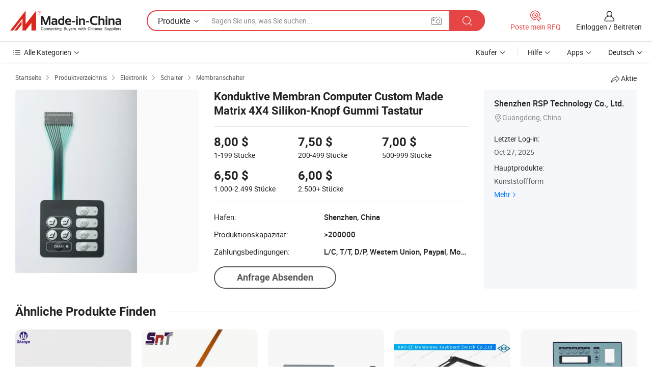

--- FILE ---
content_type: text/html;charset=UTF-8
request_url: https://de.made-in-china.com/co_rsp1960/product_Conductive-Membrane-Computer-Custom-Made-Matrix-4X4-Silicone-Button-Rubber-Keypad_ehrerinhy.html
body_size: 22145
content:
<!DOCTYPE HTML>
<html lang="de">
<head>
    <meta content="text/html; charset=utf-8" http-equiv="Content-Type" />
    <link rel="dns-prefetch" href="//www.micstatic.com">
    <link rel="dns-prefetch" href="//image.made-in-china.com">
    <link rel="dns-prefetch" href="//www.made-in-china.com">
    <link rel="dns-prefetch" href="//pylon.micstatic.com">
    <link rel="dns-prefetch" href="//expo.made-in-china.com">
    <link rel="dns-prefetch" href="//world.made-in-china.com">
    <link rel="dns-prefetch" href="//pic.made-in-china.com">
    <link rel="dns-prefetch" href="//fa.made-in-china.com">
    <meta http-equiv="X-UA-Compatible" content="IE=Edge, chrome=1" />
    <meta name="renderer" content="webkit" />
                            <link rel="alternate" hreflang="en" href="https://rsp1960.en.made-in-china.com/product/ISNmyeXUforL/China-Conductive-Membrane-Computer-Custom-Made-Matrix-4X4-Silicone-Button-Rubber-Keypad.html" />
                                                        <link rel="alternate" hreflang="es" href="https://es.made-in-china.com/co_rsp1960/product_Conductive-Membrane-Computer-Custom-Made-Matrix-4X4-Silicone-Button-Rubber-Keypad_ehrerinhy.html" />
                                            <link rel="alternate" hreflang="pt" href="https://pt.made-in-china.com/co_rsp1960/product_Conductive-Membrane-Computer-Custom-Made-Matrix-4X4-Silicone-Button-Rubber-Keypad_ehrerinhy.html" />
                                            <link rel="alternate" hreflang="fr" href="https://fr.made-in-china.com/co_rsp1960/product_Conductive-Membrane-Computer-Custom-Made-Matrix-4X4-Silicone-Button-Rubber-Keypad_ehrerinhy.html" />
                                            <link rel="alternate" hreflang="ru" href="https://ru.made-in-china.com/co_rsp1960/product_Conductive-Membrane-Computer-Custom-Made-Matrix-4X4-Silicone-Button-Rubber-Keypad_ehrerinhy.html" />
                                            <link rel="alternate" hreflang="it" href="https://it.made-in-china.com/co_rsp1960/product_Conductive-Membrane-Computer-Custom-Made-Matrix-4X4-Silicone-Button-Rubber-Keypad_ehrerinhy.html" />
                                            <link rel="alternate" hreflang="de" href="https://de.made-in-china.com/co_rsp1960/product_Conductive-Membrane-Computer-Custom-Made-Matrix-4X4-Silicone-Button-Rubber-Keypad_ehrerinhy.html" />
                                            <link rel="alternate" hreflang="nl" href="https://nl.made-in-china.com/co_rsp1960/product_Conductive-Membrane-Computer-Custom-Made-Matrix-4X4-Silicone-Button-Rubber-Keypad_ehrerinhy.html" />
                                            <link rel="alternate" hreflang="ar" href="https://sa.made-in-china.com/co_rsp1960/product_Conductive-Membrane-Computer-Custom-Made-Matrix-4X4-Silicone-Button-Rubber-Keypad_ehrerinhy.html" />
                                            <link rel="alternate" hreflang="ko" href="https://kr.made-in-china.com/co_rsp1960/product_Conductive-Membrane-Computer-Custom-Made-Matrix-4X4-Silicone-Button-Rubber-Keypad_ehrerinhy.html" />
                                            <link rel="alternate" hreflang="ja" href="https://jp.made-in-china.com/co_rsp1960/product_Conductive-Membrane-Computer-Custom-Made-Matrix-4X4-Silicone-Button-Rubber-Keypad_ehrerinhy.html" />
                                            <link rel="alternate" hreflang="hi" href="https://hi.made-in-china.com/co_rsp1960/product_Conductive-Membrane-Computer-Custom-Made-Matrix-4X4-Silicone-Button-Rubber-Keypad_ehrerinhy.html" />
                                            <link rel="alternate" hreflang="th" href="https://th.made-in-china.com/co_rsp1960/product_Conductive-Membrane-Computer-Custom-Made-Matrix-4X4-Silicone-Button-Rubber-Keypad_ehrerinhy.html" />
                                            <link rel="alternate" hreflang="tr" href="https://tr.made-in-china.com/co_rsp1960/product_Conductive-Membrane-Computer-Custom-Made-Matrix-4X4-Silicone-Button-Rubber-Keypad_ehrerinhy.html" />
                                            <link rel="alternate" hreflang="vi" href="https://vi.made-in-china.com/co_rsp1960/product_Conductive-Membrane-Computer-Custom-Made-Matrix-4X4-Silicone-Button-Rubber-Keypad_ehrerinhy.html" />
                                            <link rel="alternate" hreflang="id" href="https://id.made-in-china.com/co_rsp1960/product_Conductive-Membrane-Computer-Custom-Made-Matrix-4X4-Silicone-Button-Rubber-Keypad_ehrerinhy.html" />
                                    <link rel="alternate" hreflang="x-default" href="https://rsp1960.en.made-in-china.com/product/ISNmyeXUforL/China-Conductive-Membrane-Computer-Custom-Made-Matrix-4X4-Silicone-Button-Rubber-Keypad.html" />
            <title>Konduktive Membran Computer Custom Made Matrix 4X4 Silikon-Knopf Gummi Tastatur - China Tastatur, Gummiprodukt</title>
            <meta name="Keywords" content="Konduktive Membran Computer Custom Made Matrix 4X4 Silikon-Knopf Gummi Tastatur,Tastatur, Gummiprodukt" />
                        <meta name="Description" content="Konduktive Membran Computer Custom Made Matrix 4X4 Silikon-Knopf Gummi Tastatur,Finden Sie Details über Tastatur, Gummiprodukt von Konduktive Membran Computer Custom Made Matrix 4X4 Silikon-Knopf Gummi Tastatur - Shenzhen RSP Technology Co., Ltd." />
             <meta property="og:title" content="[Hot Item] Konduktive Membran Computer Custom Made Matrix 4X4 Silikon-Knopf Gummi Tastatur"/>
<meta property="og:type" content="product"/>
<meta property="og:url" content="https://de.made-in-china.com/co_rsp1960/product_Conductive-Membrane-Computer-Custom-Made-Matrix-4X4-Silicone-Button-Rubber-Keypad_ehrerinhy.html"/>
<meta property="og:image" content="https://image.made-in-china.com/2f0j00YtsRUomcYWzM/Conductive-Membrane-Computer-Custom-Made-Matrix-4X4-Silicone-Button-Rubber-Keypad.jpg"/>
<meta property="og:site_name" content="Made-in-China.com"/>
<meta property="fb:admins" content="292039974180201"/>
<meta property="fb:page_id" content="10150525576765348"/>
<meta property="fb:app_id" content="205885989426763"/>
<meta property="og:description" content="Modell Nr.: RSP Art: Starr Struktur: Macht Built-in Type Material: Silikon Verwendung: Wiedergabeschalter, Umschalter, Steuerschalter Anwendung: Haushaltsgeräte, Telekommunikationsgeräte, Mit Fernbedienung"/>
<meta property="product:price:amount" content="6.0" />
<meta property="product:price:currency" content="USD" />
<meta property="og:availability" content="instock" />
<link rel="canonical" href="https://de.made-in-china.com/co_rsp1960/product_Conductive-Membrane-Computer-Custom-Made-Matrix-4X4-Silicone-Button-Rubber-Keypad_ehrerinhy.html" />
            <link rel="amphtml" href="https://de.made-in-china.com/amp/co_rsp1960/product_Conductive-Membrane-Computer-Custom-Made-Matrix-4X4-Silicone-Button-Rubber-Keypad_ehrerinhy.html">
    <link rel="stylesheet" type="text/css" href="https://www.micstatic.com/common/css/global_bdef139a.css" media="all">
    <link rel="stylesheet" type="text/css" href="https://www.micstatic.com/landing/www/product/free/css/global_v2_96df6b18.css" media="all">
    <link rel="stylesheet" type="text/css" href="https://www.micstatic.com/common/js/assets/artDialog/2.0.0/skins/default_9d77dce2.css" />
    <link rel="stylesheet" href="https://www.micstatic.com/landing/www/product/free/css/detail_v2_18a5c081.css">
            <link rel="stylesheet" type="text/css" href="https://www.micstatic.com/landing/www/product/free/css/detail-mlan_51101171.css" media="all"/>
            <script type="text/javascript" src="https://www.micstatic.com/common/js/libs/jquery_2ad57377.js" charset="utf-8" crossorigin="anonymous" ></script><script type="text/javascript" src="https://www.micstatic.com/common/js/libs/class.0.3.2_2c7a4288.js" charset="utf-8" crossorigin="anonymous" ></script><!-- Polyfill Code Begin --><script chaset="utf-8" type="text/javascript" src="https://www.micstatic.com/polyfill/polyfill-simplify_eb12d58d.js"></script><!-- Polyfill Code End --></head>
<body class="res-wrapper" probe-clarity="false" >
    <div style="position:absolute;top:0;left:0;width:1px;height:1px;overflow:hidden">
        <img src="//stat.made-in-china.com/event/rec.gif?type=0&data=%7B%22layout%22%3A%22-1%22%2C%22ct%22%3A%222%22%2C%22pos%22%3A0%2C%22random%22%3A%220%22%2C%22c%22%3A%222%22%7D&st=1769749717938"/>
    </div>
    <input type="hidden" id="lan" name="lan" value="de">
    <input id="rfqClickData" type="hidden" value="type=2&data=%7B%22layout%22%3A%22-1%22%2C%22ct%22%3A%222%22%2C%22pos%22%3A0%2C%22random%22%3A%220%22%2C%22c%22%3A%222%22%7D&st=1769749717938&rfqc=1" />
    <input id="rootpath" type="hidden" value="" />
    <input type="hidden" id="loginUserName" value="rsp1960"/>
    <input type="hidden" id="enHomeUrl" value="https://rsp1960.en.made-in-china.com"/>
    <input type="hidden" id="pureFreeUrlType" value="false"/>
    <input type="hidden" id="logoImgUrl" value=""/>
    <input type="hidden" id="comReviewSourceId" value="IbeEolahJfiz"/>
            <input type="hidden" name="abTestCode" id="abTestCode" value="" />
            <input type="hidden" name="searchTip" id="searchTip" value="Suchen Sie noch? Suchen Sie einfach nach mehr, um zu finden, was Sie suchen!">
    <input type="hidden" name="user_behavior_trace_id" id="user_behavior_trace_id" value="1jg6kr8r3f49z"/>
        <input type="hidden" id="contactUrlParam" value="?plant=de&from=shrom&type=down&page=p_detail">
            <div id="header" ></div>
<script>
    function headerMlanInit() {
        const funcName = 'headerMlan';
        const app = new window[funcName]({target: document.getElementById('header'), props: {props: {"pageType":9,"logoTitle":"Hersteller und Lieferanten","logoUrl":null,"base":{"buyerInfo":{"service":"Service","newUserGuide":"Leitfaden für Neue Benutzer","auditReport":"Audited Suppliers' Reports","meetSuppliers":"Meet Suppliers","onlineTrading":"Secured Trading Service","buyerCenter":"Käufer-Center","contactUs":"Kontakt","search":"Suche","prodDirectory":"Produktverzeichnis","supplierDiscover":"Supplier Discover","sourcingRequest":"Beschaffungsanfrage Posten","quickLinks":"Quick Links","myFavorites":"Meine Favoriten","visitHistory":"Browser-Chronik","buyer":"Käufer","blog":"Geschäfts-einblicke"},"supplierInfo":{"supplier":"Lieferant","joinAdvance":"加入高级会员","tradeServerMarket":"外贸服务市场","memberHome":"外贸e家","cloudExpo":"Smart Expo云展会","onlineTrade":"交易服务","internationalLogis":"国际物流","northAmericaBrandSailing":"北美全渠道出海","micDomesticTradeStation":"中国制造网内贸站"},"helpInfo":{"whyMic":"Why Made-in-China.com","auditSupplierWay":"Wie prüfen wir Lieferanten","securePaymentWay":"Wie sichern wir die Zahlung","submitComplaint":"Eine Beschwerde einreichen","contactUs":"Kontakt","faq":"FAQ","help":"Hilfe"},"appsInfo":{"downloadApp":"Lade App herunter!","forBuyer":"Für Käufer","forSupplier":"Für Lieferant","exploreApp":"Entdecken Sie exklusive App-Rabatte","apps":"Apps"},"languages":[{"lanCode":0,"simpleName":"en","name":"English","value":"https://rsp1960.en.made-in-china.com/product/ISNmyeXUforL/China-Conductive-Membrane-Computer-Custom-Made-Matrix-4X4-Silicone-Button-Rubber-Keypad.html","htmlLang":"en"},{"lanCode":5,"simpleName":"es","name":"Español","value":"https://es.made-in-china.com/co_rsp1960/product_Conductive-Membrane-Computer-Custom-Made-Matrix-4X4-Silicone-Button-Rubber-Keypad_ehrerinhy.html","htmlLang":"es"},{"lanCode":4,"simpleName":"pt","name":"Português","value":"https://pt.made-in-china.com/co_rsp1960/product_Conductive-Membrane-Computer-Custom-Made-Matrix-4X4-Silicone-Button-Rubber-Keypad_ehrerinhy.html","htmlLang":"pt"},{"lanCode":2,"simpleName":"fr","name":"Français","value":"https://fr.made-in-china.com/co_rsp1960/product_Conductive-Membrane-Computer-Custom-Made-Matrix-4X4-Silicone-Button-Rubber-Keypad_ehrerinhy.html","htmlLang":"fr"},{"lanCode":3,"simpleName":"ru","name":"Русский язык","value":"https://ru.made-in-china.com/co_rsp1960/product_Conductive-Membrane-Computer-Custom-Made-Matrix-4X4-Silicone-Button-Rubber-Keypad_ehrerinhy.html","htmlLang":"ru"},{"lanCode":8,"simpleName":"it","name":"Italiano","value":"https://it.made-in-china.com/co_rsp1960/product_Conductive-Membrane-Computer-Custom-Made-Matrix-4X4-Silicone-Button-Rubber-Keypad_ehrerinhy.html","htmlLang":"it"},{"lanCode":6,"simpleName":"de","name":"Deutsch","value":"https://de.made-in-china.com/co_rsp1960/product_Conductive-Membrane-Computer-Custom-Made-Matrix-4X4-Silicone-Button-Rubber-Keypad_ehrerinhy.html","htmlLang":"de"},{"lanCode":7,"simpleName":"nl","name":"Nederlands","value":"https://nl.made-in-china.com/co_rsp1960/product_Conductive-Membrane-Computer-Custom-Made-Matrix-4X4-Silicone-Button-Rubber-Keypad_ehrerinhy.html","htmlLang":"nl"},{"lanCode":9,"simpleName":"sa","name":"العربية","value":"https://sa.made-in-china.com/co_rsp1960/product_Conductive-Membrane-Computer-Custom-Made-Matrix-4X4-Silicone-Button-Rubber-Keypad_ehrerinhy.html","htmlLang":"ar"},{"lanCode":11,"simpleName":"kr","name":"한국어","value":"https://kr.made-in-china.com/co_rsp1960/product_Conductive-Membrane-Computer-Custom-Made-Matrix-4X4-Silicone-Button-Rubber-Keypad_ehrerinhy.html","htmlLang":"ko"},{"lanCode":10,"simpleName":"jp","name":"日本語","value":"https://jp.made-in-china.com/co_rsp1960/product_Conductive-Membrane-Computer-Custom-Made-Matrix-4X4-Silicone-Button-Rubber-Keypad_ehrerinhy.html","htmlLang":"ja"},{"lanCode":12,"simpleName":"hi","name":"हिन्दी","value":"https://hi.made-in-china.com/co_rsp1960/product_Conductive-Membrane-Computer-Custom-Made-Matrix-4X4-Silicone-Button-Rubber-Keypad_ehrerinhy.html","htmlLang":"hi"},{"lanCode":13,"simpleName":"th","name":"ภาษาไทย","value":"https://th.made-in-china.com/co_rsp1960/product_Conductive-Membrane-Computer-Custom-Made-Matrix-4X4-Silicone-Button-Rubber-Keypad_ehrerinhy.html","htmlLang":"th"},{"lanCode":14,"simpleName":"tr","name":"Türkçe","value":"https://tr.made-in-china.com/co_rsp1960/product_Conductive-Membrane-Computer-Custom-Made-Matrix-4X4-Silicone-Button-Rubber-Keypad_ehrerinhy.html","htmlLang":"tr"},{"lanCode":15,"simpleName":"vi","name":"Tiếng Việt","value":"https://vi.made-in-china.com/co_rsp1960/product_Conductive-Membrane-Computer-Custom-Made-Matrix-4X4-Silicone-Button-Rubber-Keypad_ehrerinhy.html","htmlLang":"vi"},{"lanCode":16,"simpleName":"id","name":"Bahasa Indonesia","value":"https://id.made-in-china.com/co_rsp1960/product_Conductive-Membrane-Computer-Custom-Made-Matrix-4X4-Silicone-Button-Rubber-Keypad_ehrerinhy.html","htmlLang":"id"}],"showMlan":true,"showRules":false,"rules":"Rules","language":"de","menu":"Speisekarte","subTitle":null,"subTitleLink":null,"stickyInfo":null},"categoryRegion":{"categories":"Alle Kategorien","categoryList":[{"name":"Landwirtschaft & Essen","value":"https://de.made-in-china.com/category1_Agriculture-Food/Agriculture-Food_usssssssss.html","catCode":"1000000000"},{"name":"Kleidung & Accessories","value":"https://de.made-in-china.com/category1_Apparel-Accessories/Apparel-Accessories_uussssssss.html","catCode":"1100000000"},{"name":"Kunsthandwerk","value":"https://de.made-in-china.com/category1_Arts-Crafts/Arts-Crafts_uyssssssss.html","catCode":"1200000000"},{"name":"Auto, Motor und Zusatz","value":"https://de.made-in-china.com/category1_Auto-Motorcycle-Parts-Accessories/Auto-Motorcycle-Parts-Accessories_yossssssss.html","catCode":"2900000000"},{"name":"Koffer, Handtaschen und Geschenkkisten","value":"https://de.made-in-china.com/category1_Bags-Cases-Boxes/Bags-Cases-Boxes_yhssssssss.html","catCode":"2600000000"},{"name":"Chemische Produkte","value":"https://de.made-in-china.com/category1_Chemicals/Chemicals_uissssssss.html","catCode":"1300000000"},{"name":"Computerartikel","value":"https://de.made-in-china.com/category1_Computer-Products/Computer-Products_iissssssss.html","catCode":"3300000000"},{"name":"Bau- und Dekomaterial","value":"https://de.made-in-china.com/category1_Construction-Decoration/Construction-Decoration_ugssssssss.html","catCode":"1500000000"},{"name":"Konsumelektronik","value":"https://de.made-in-china.com/category1_Consumer-Electronics/Consumer-Electronics_unssssssss.html","catCode":"1400000000"},{"name":"Elektronik","value":"https://de.made-in-china.com/category1_Electrical-Electronics/Electrical-Electronics_uhssssssss.html","catCode":"1600000000"},{"name":"Möbel","value":"https://de.made-in-china.com/category1_Furniture/Furniture_yessssssss.html","catCode":"2700000000"},{"name":"Gesundheit und Medizin","value":"https://de.made-in-china.com/category1_Health-Medicine/Health-Medicine_uessssssss.html","catCode":"1700000000"},{"name":"Industrielle Anlagen und Zusatzteile","value":"https://de.made-in-china.com/category1_Industrial-Equipment-Components/Industrial-Equipment-Components_inssssssss.html","catCode":"3400000000"},{"name":"Messinstrumente","value":"https://de.made-in-china.com/category1_Instruments-Meters/Instruments-Meters_igssssssss.html","catCode":"3500000000"},{"name":"Alltagsgegenstände","value":"https://de.made-in-china.com/category1_Light-Industry-Daily-Use/Light-Industry-Daily-Use_urssssssss.html","catCode":"1800000000"},{"name":"Beleuchtung","value":"https://de.made-in-china.com/category1_Lights-Lighting/Lights-Lighting_isssssssss.html","catCode":"3000000000"},{"name":"Produktionsmaschinen","value":"https://de.made-in-china.com/category1_Manufacturing-Processing-Machinery/Manufacturing-Processing-Machinery_uossssssss.html","catCode":"1900000000"},{"name":"Mineralien und Energie","value":"https://de.made-in-china.com/category1_Metallurgy-Mineral-Energy/Metallurgy-Mineral-Energy_ysssssssss.html","catCode":"2000000000"},{"name":"Büromaterial","value":"https://de.made-in-china.com/category1_Office-Supplies/Office-Supplies_yrssssssss.html","catCode":"2800000000"},{"name":"Verpackung und Druck","value":"https://de.made-in-china.com/category1_Packaging-Printing/Packaging-Printing_ihssssssss.html","catCode":"3600000000"},{"name":"Sicherheit und Schutz","value":"https://de.made-in-china.com/category1_Security-Protection/Security-Protection_ygssssssss.html","catCode":"2500000000"},{"name":"Service","value":"https://de.made-in-china.com/category1_Service/Service_ynssssssss.html","catCode":"2400000000"},{"name":"Sport und Erholung","value":"https://de.made-in-china.com/category1_Sporting-Goods-Recreation/Sporting-Goods-Recreation_iussssssss.html","catCode":"3100000000"},{"name":"Textilien","value":"https://de.made-in-china.com/category1_Textile/Textile_yussssssss.html","catCode":"2100000000"},{"name":"Werkzeug","value":"https://de.made-in-china.com/category1_Tools-Hardware/Tools-Hardware_iyssssssss.html","catCode":"3200000000"},{"name":"Spielzeug","value":"https://de.made-in-china.com/category1_Toys/Toys_yyssssssss.html","catCode":"2200000000"},{"name":"Transport","value":"https://de.made-in-china.com/category1_Transportation/Transportation_yissssssss.html","catCode":"2300000000"}],"more":"Mehr"},"searchRegion":{"show":true,"lookingFor":"Sagen Sie uns, was Sie suchen...","homeUrl":"//de.made-in-china.com","products":"Produkte","suppliers":"Lieferanten","auditedFactory":null,"uploadImage":"Bild hochladen","max20MbPerImage":"Maximal 20 MB pro Bild","yourRecentKeywords":"Ihre letzten Schlüsselwörter","clearHistory":"Verlauf Löschen","popularSearches":"Ähnliches Suchen","relatedSearches":"Mehr","more":null,"maxSizeErrorMsg":"Upload fehlgeschlagen. Die maximale Bildgröße beträgt 20 MB.","noNetworkErrorMsg":"Keine Netzwerk Verbindung. Bitte überprüfen Sie Ihre Netzwerkeinstellungen und versuchen Sie es noch einmal.","uploadFailedErrorMsg":"Hochladen fehlgeschlagen.Falsches Bildformat. Unterstützte Formate: JPG, PNG, BMP.","relatedList":null,"relatedTitle":null,"relatedTitleLink":null,"formParams":null,"mlanFormParams":{"keyword":null,"inputkeyword":null,"type":null,"currentTab":null,"currentPage":null,"currentCat":null,"currentRegion":null,"currentProp":null,"submitPageUrl":null,"parentCat":null,"otherSearch":null,"currentAllCatalogCodes":null,"sgsMembership":null,"memberLevel":null,"topOrder":null,"size":null,"more":"mehr","less":"less","staticUrl50":null,"staticUrl10":null,"staticUrl30":null,"condition":"0","conditionParamsList":[{"condition":"0","conditionName":null,"action":"https://de.made-in-china.com/quality-china-product/middleSearch","searchUrl":null,"inputPlaceholder":null},{"condition":"1","conditionName":null,"action":"/companySearch?keyword=#word#","searchUrl":null,"inputPlaceholder":null}]},"enterKeywordTips":"Bitte geben Sie mindestens ein Stichwort für Ihre Suche ein.","openMultiSearch":false},"frequentRegion":{"rfq":{"rfq":"Poste mein RFQ","searchRfq":"Search RFQs","acquireRfqHover":"Sagen Sie uns, was Sie brauchen und probieren Sie den einfachen Weg, um Angebote zu erhalten !","searchRfqHover":"Discover quality RFQs and connect with big-budget buyers"},"account":{"account":"Konto","signIn":"Einloggen","join":"Beitreten","newUser":"Neuer Benutzer","joinFree":"Kostenlos beitreten","or":"Oder","socialLogin":"Durch Klicken auf Anmelden, Kostenlos anmelden oder Fortfahren mit Facebook, Linkedin, Twitter, Google, %s stimme ich der %sUser Agreement%s und der %sPrivacy Policy%s zu","message":"Nachrichten","quotes":"Zitate","orders":"Aufträge","favorites":"Favoriten","visitHistory":"Browser-Chronik","postSourcingRequest":"Beschaffungsanfrage Posten","hi":"Hallo","signOut":"Austragen","manageProduct":"Produkte Verwalten","editShowroom":"Showroom bearbeiten","username":"","userType":null,"foreignIP":true,"currentYear":2026,"userAgreement":"Nutzungsvertrag","privacyPolicy":"Datenschutzerklärung"},"message":{"message":"Nachrichten","signIn":"Einloggen","join":"Beitreten","newUser":"Neuer Benutzer","joinFree":"Kostenlos beitreten","viewNewMsg":"Sign in to view the new messages","inquiry":"Anfragen","rfq":"RFQs","awaitingPayment":"Awaiting payments","chat":"Plaudern","awaitingQuotation":"Warten auf Angebote"},"cart":{"cart":"Anfragekorb"}},"busiRegion":null,"previewRegion":null}}});
		const hoc=o=>(o.__proto__.$get=function(o){return this.$$.ctx[this.$$.props[o]]},o.__proto__.$getKeys=function(){return Object.keys(this.$$.props)},o.__proto__.$getProps=function(){return this.$get("props")},o.__proto__.$setProps=function(o){var t=this.$getKeys(),s={},p=this;t.forEach(function(o){s[o]=p.$get(o)}),s.props=Object.assign({},s.props,o),this.$set(s)},o.__proto__.$help=function(){console.log("\n            $set(props): void             | 设置props的值\n            $get(key: string): any        | 获取props指定key的值\n            $getKeys(): string[]          | 获取props所有key\n            $getProps(): any              | 获取props里key为props的值（适用nail）\n            $setProps(params: any): void  | 设置props里key为props的值（适用nail）\n            $on(ev, callback): func       | 添加事件监听，返回移除事件监听的函数\n            $destroy(): void              | 销毁组件并触发onDestroy事件\n        ")},o);
        window[`${funcName}Api`] = hoc(app);
    };
</script><script type="text/javascript" crossorigin="anonymous" onload="headerMlanInit()" src="https://www.micstatic.com/nail/pc/header-mlan_6f301846.js"></script>    <div class="page">
        <div class="grid">
            <input type="hidden" id="curLanCode" value=" 6"/>
            <input id="ads_word" name="ads_word" type="hidden" value="Tastatur" />
            <input type="hidden" name="qaToken" id="qaToken" value="" />
            <input type="hidden" id="qaSource" value="33">
            <input type="hidden" name="iqa-country" id="iqa-country" value="United_States" />
            <input type="hidden" name="iqa-portrait" id="iqa-portrait" value="//image.made-in-china.com/2f1j00YtsRUomcYWzM/Conductive-Membrane-Computer-Custom-Made-Matrix-4X4-Silicone-Button-Rubber-Keypad.jpg" />
                        <input type="hidden" name="iqa-tooltip-selecter" id="iqa-tooltip-selecter" value="#J-send-inquiry" />
            <script class="J-mlan-config" type="text/data-lang" data-lang="de">
                {
                    "more": "Alle Ansehen",
                "less": "Weniger Anzeigen",
                "pmore": "Mehr",
                "pless": "Weniger",
                "emailRequired": "Geben Sie bitte Ihre E-Mail-Adresse ein.",
                "email": "Bitte geben Sie eine gültige E-Mail-Adresse ein.",
                "contentRequired": "Bitte geben Sie den Inhalt für Ihre Anfrage ein.",
                "maxLength": "Der Inhalt Ihrer Anfrage muss zwischen 20 und 4000 Zeichen lang sein.",
                "quiryDialogTitle": "Geben Sie Ihre Kontaktdaten, um das Vertrauen mit Lieferanten aufzubauen (n)",
                "videoTitle": "Ähnliche Videos ansehen",
                "alsoViewTitle": "Leute, die dies angesehen haben, haben auch angesehen",
                "latestPriceTitle": "Geben Sie Ihre detaillierten Anforderungen ein, um ein genaues Angebot zu erhalten",
                "frequencyError": "Ihr Vorgang kommt zu häufig vor. Bitte versuchen Sie es später noch einmal.",
                "ratingReviews": "Bewertungen & Rezensionen",
                "selectOptions": ["Top-Bewertungen", "Neueste"],
                "overallReviews": {
                    "title": "Gesamtbewertungen",
                    "reviews": "Bewertungen",
                    "star": "Stern"
                },
                "customerSatisfaction": {
                    "title": "Kundenzufriedenheit",
                    "response": "Antwort",
                    "service": "Service",
                    "quality": "Qualität",
                    "delivery": "Lieferung"
                },
                "reviewDetails": {
                    "title": "Überprüfungsdetails",
                    "verifiedPurchase": "Verifizierter Kauf",
                    "showPlace": {
                        "publicShow": "Public show",
                        "publicShowInProtection": "Public show (Protection period)",
                        "onlyInVo": "Only show in VO"
                    },
                    "modified": "Modifiziert"
                },
                "pager": {
                    "goTo": "Gehe zu",
                    "page": "Buchseite",
                    "next": "Nächste",
                    "prev": "Vorher",
                    "confirm": "Bestätigen"
                },
                "loadingTip": "Wird geladen",
                "foldingReviews": "Bewertungen zum Falten anzeigen",
                "noInfoTemporarily": "Vorübergehend keine Informationen.",
                "Company Introduction": "Firmenvorstellung"
            }
            </script>
            <div class="page-product-details">
                <div class="detail-wrapper cf">
                    <div class="main-wrap">
                                                    <input type="hidden" id="encodeProdCatCode" value="EMGadxJTtLmQ"/>
                                                <input type="hidden" id="sensor_pg_v" value="pid:ISNmyeXUforL,cid:IbeEolahJfiz,tp:104,stp:10403,plate:normal,sst:free"/>
                        <input type="hidden" id="isUser" value="false">
                        <!-- 面包屑 -->
                        <div class="top-box">
                            <div class="crumb">
    <span>
                <a rel="nofollow" target="_blank" href="//de.made-in-china.com/">
                    <span>Startseite</span>
    </a>
    </span>
    <i class="micon">&#xe008;</i>
    <span>
                                <a target="_blank" href="https://de.made-in-china.com/html/category.html">
                        <span>Produktverzeichnis</span>
        </a>
            </span>
                        <i class="micon">&#xe008;</i>
            <span>
                            <a target="_blank" href="https://de.made-in-china.com/category1_Electrical-Electronics/Electrical-Electronics_uhssssssss.html">
                                    <span>Elektronik</span>
            </a>
            </span>
                    <i class="micon">&#xe008;</i>
            <span>
                            <a target="_blank" href="https://de.made-in-china.com/category23_Electrical-Electronics/Switch_uhiussssss_1.html">
                                    <span>Schalter</span>
            </a>
            </span>
                <i class="micon">&#xe008;</i>
        <span>
                        <a target="_blank" href="https://de.made-in-china.com/category23_Electrical-Electronics/Membrane-Switch_uhiusossss_1.html">
                            <span>Membranschalter</span>
        </a>
        </span>
    </div>
                            <div class="sider-top cf">
        <div class="share-wrap share-small-wrap J-share">
    <span class="share-link">
        <i class="ob-icon icon-right-rotation"></i> Aktie </span>
    <div class="share-cnt cf">
        <span class="share-empty-box"></span>
                                <span id="J-sns-icons" data-Image="//image.made-in-china.com/43f34j00YtsRUomcYWzM/Conductive-Membrane-Computer-Custom-Made-Matrix-4X4-Silicone-Button-Rubber-Keypad.jpg" data-Desc="Konduktive Membran Computer Custom Made Matrix 4X4 Silikon-Knopf Gummi Tastatur on Made-in-China.com"
                  data-fblink="https://de.made-in-china.com/co_rsp1960/product_Conductive-Membrane-Computer-Custom-Made-Matrix-4X4-Silicone-Button-Rubber-Keypad_ehrerinhy.html?utm_medium=free&utm_campaign=showroom_share&utm_source=facebook"
                  data-twlink="https://de.made-in-china.com/co_rsp1960/product_Conductive-Membrane-Computer-Custom-Made-Matrix-4X4-Silicone-Button-Rubber-Keypad_ehrerinhy.html?utm_medium=free&utm_campaign=showroom_share&utm_source=twitter"
                  data-ptlink="https://de.made-in-china.com/co_rsp1960/product_Conductive-Membrane-Computer-Custom-Made-Matrix-4X4-Silicone-Button-Rubber-Keypad_ehrerinhy.html?utm_medium=free&utm_campaign=showroom_share&utm_source=pinterest"
                  data-ldlink="https://de.made-in-china.com/co_rsp1960/product_Conductive-Membrane-Computer-Custom-Made-Matrix-4X4-Silicone-Button-Rubber-Keypad_ehrerinhy.html?utm_medium=free&utm_campaign=showroom_share&utm_source=linkedin"
                            ></span>
                <span class="mail link-blue fr">
            <iframe src="about:blank" frameborder="0" id="I-email-this-page" name="I-email-this-page" width="0" height="0" style="width:0;height:0;"></iframe>
            <a class="micpm" href="https://rsp1960.en.made-in-china.com/share/ISNmyeXUforL/China-Conductive-Membrane-Computer-Custom-Made-Matrix-4X4-Silicone-Button-Rubber-Keypad.html?lanCode=6" rel="nofollow" title="Email" target="I-email-this-page" ><i class="micon" title="Email this page"></i></a>
        </span>
    </div>
</div>
</div>
                        </div>
                        <!-- 产品主要信息 -->
                        <div class="product-info-box">
                            <div class="free-page-main-info main-info cf" faw-module="main_product" faw-exposure>
                                                                    <div class="gallary-box">
                                        <div class="gallary-wrap">
                                            <div class="pic-list" id="pic-list">
                                                <div class="item" fsrc="#">
                                                    <div class="hvalign">
                                                        <div class="hvalign-cnt" ads-data="st:8">
                                                                                                                                                                                            <img src="//image.made-in-china.com/155f0j00YtsRUomcYWzM/Conductive-Membrane-Computer-Custom-Made-Matrix-4X4-Silicone-Button-Rubber-Keypad.webp" alt="Konduktive Membran Computer Custom Made Matrix 4X4 Silikon-Knopf Gummi Tastatur"
                                                                        title="Konduktive Membran Computer Custom Made Matrix 4X4 Silikon-Knopf Gummi Tastatur">
                                                                                                                    </div>
                                                    </div>
                                                </div>
                                            </div>
                                        </div>
                                    </div>
                                                                    <div class="base-info">
                                        <div class="pro-name">
                                            <h1>Konduktive Membran Computer Custom Made Matrix 4X4 Silikon-Knopf Gummi Tastatur</h1>
                                                                                    </div>
                                                                                    <div class="property">
                                                                    <div class="price-box">
            <div class="price-base-info">
                                    <div id="swiper-container" class="swiper-container-div">
                        <div class="swiper-wrapper-div">
                                                            <div class="swiper-slide-div">
                                    <div class="swiper-money-container">8,00 $</div>
                                    <div class="swiper-unit-container">1-199 <span class="unit">Stücke</span></div>
                                </div>
                                                            <div class="swiper-slide-div">
                                    <div class="swiper-money-container">7,50 $</div>
                                    <div class="swiper-unit-container">200-499 <span class="unit">Stücke</span></div>
                                </div>
                                                            <div class="swiper-slide-div">
                                    <div class="swiper-money-container">7,00 $</div>
                                    <div class="swiper-unit-container">500-999 <span class="unit">Stücke</span></div>
                                </div>
                                                            <div class="swiper-slide-div">
                                    <div class="swiper-money-container">6,50 $</div>
                                    <div class="swiper-unit-container">1.000-2.499 <span class="unit">Stücke</span></div>
                                </div>
                                                            <div class="swiper-slide-div">
                                    <div class="swiper-money-container">6,00 $</div>
                                    <div class="swiper-unit-container">2.500+ <span class="unit">Stücke</span></div>
                                </div>
                                                    </div>
                    </div>
            </div>
        </div>
    <div class="others">
                                                                            <div class="th">Hafen:</div>
                    <div class="td" title="Shenzhen, China">Shenzhen, China</div>
                                                                <div class="th">Produktionskapazität:</div>
                    <div class="td" title="&gt;200000">&gt;200000</div>
                                                                <div class="th">Zahlungsbedingungen:</div>
                    <div class="td" title="L/C, T/T, D/P, Western Union, Paypal, Money Gram">L/C, T/T, D/P, Western Union, Paypal, Money Gram</div>
                                </div>
</div>
                                        <div class="act-box">
                                                                                            <div class="btns">
                                                                                                            <a fun-inquiry-product class="btn" target="_blank" href="https://www.made-in-china.com/sendInquiry/prod_ISNmyeXUforL_IbeEolahJfiz.html?plant=de&from=shrom&type=down&page=p_detail" rel="nofollow" ads-data="st:24,pdid:ISNmyeXUforL,pcid:IbeEolahJfiz">Anfrage Absenden</a>
                                                                                                    </div>
                                                                                    </div>
                                    </div>
                            </div>
                            <div class="com-info">
        <div class="base">
        <p class="com-name">
            <a href="https://de.made-in-china.com/co_rsp1960/">
                Shenzhen RSP Technology Co., Ltd.
            </a>
        </p>
        <p class="local"><i class="micon">&#xe024;</i>Guangdong, China</p>
    </div>
        <div class="review-scores">
                <div class="J-review-box" style="display: none;border-top: 1px solid #e6ecf2;padding: 5px 0;">
                            <span>What's your impression of this company?</span>
                        <div class="score-item review-btn" ads-data="st:114">
                <i class="ob-icon icon-fill-text"></i>
                <span style="color:#007DFA;text-decoration: underline;cursor: pointer;">review now</span>
            </div>
        </div>
    </div>
    <div class="other com-other-info">
        <div class="mrb-10">
            <p><span>Letzter Log-in:</span></p>
            <p> Oct 27, 2025</p>
        </div>
        <div class="mrb-10">
                    </div>
        <div>
                            <p><span>Hauptprodukte:</span></p>
                <p>
                                        <span class="sider-main-products-new ellipsis-two-lines" >
                                        Kunststoffform
                                        </span>
                                    </p>
                <div class="new-more">
                    <a href="https://de.made-in-china.com/co_rsp1960/product_group_s_s_1.html" target="_blank">Mehr<i class="ob-icon icon-right"></i></a>
                </div>
                    </div>
    </div>
</div>
                        </div>
                        <!-- Similar Items -->
                        <!-- ab实验只保留c -->
                        <div class="J-similar-product-place" faw-module="YML" faw-exposure>
    <div class="sr-similar-product-block">
        <div class="text-width-line">
            <div class="text">Ähnliche Produkte Finden</div>
            <div class="line"></div>
        </div>
        <div class="sr-similar-product-wrap cf J-similar-product-wrap wrap-v3">
            <div class="sr-layout-content sr-similar-product-cnt cf J-similar-proudct-list ">
                <div class="sr-skeleton-container">
                    <div class="sr-skeleton-item">
                        <div class="sr-skeleton-pic"></div>
                        <div class="sr-skeleton-name"></div>
                        <div class="sr-skeleton-next-name"></div>
                        <div class="sr-skeleton-price"></div>
                        <div class="sr-skeleton-moq"></div>
                    </div>
                    <div class="sr-skeleton-item">
                        <div class="sr-skeleton-pic"></div>
                        <div class="sr-skeleton-name"></div>
                        <div class="sr-skeleton-next-name"></div>
                        <div class="sr-skeleton-price"></div>
                        <div class="sr-skeleton-moq"></div>
                    </div>
                    <div class="sr-skeleton-item">
                        <div class="sr-skeleton-pic"></div>
                        <div class="sr-skeleton-name"></div>
                        <div class="sr-skeleton-next-name"></div>
                        <div class="sr-skeleton-price"></div>
                        <div class="sr-skeleton-moq"></div>
                    </div>
                    <div class="sr-skeleton-item">
                        <div class="sr-skeleton-pic"></div>
                        <div class="sr-skeleton-name"></div>
                        <div class="sr-skeleton-next-name"></div>
                        <div class="sr-skeleton-price"></div>
                        <div class="sr-skeleton-moq"></div>
                    </div>
                    <div class="sr-skeleton-item">
                        <div class="sr-skeleton-pic"></div>
                        <div class="sr-skeleton-name"></div>
                        <div class="sr-skeleton-next-name"></div>
                        <div class="sr-skeleton-price"></div>
                        <div class="sr-skeleton-moq"></div>
                    </div>
                    <div class="sr-skeleton-item">
                        <div class="sr-skeleton-pic"></div>
                        <div class="sr-skeleton-name"></div>
                        <div class="sr-skeleton-next-name"></div>
                        <div class="sr-skeleton-price"></div>
                        <div class="sr-skeleton-moq"></div>
                    </div>
                </div>
            </div>
        </div>
    </div>
</div>
                        <!-- You May Like -->
                        <div class="product-box">
                            <div class="auto-box">
                                 <div class="main-block product-info J-tabs">
    <div class="main-block-title cf">
        <div class="desc-title J-tab selected"><h2>Produktbeschreibung</h2></div>
        <div class="desc-title J-tab"><h2>Firmeninfo</h2></div>
                    </div>
    <div class="main-block-wrap cf">
        <div class="desc rich-text J-tab-cnt" style="display:none;" >
                            <div class="sr-txt-title">
                    <h2 class="sr-txt-h2">Grundlegende Informationen</h2>
                </div>
                                        <div class="basic-info cf">
                    <div class="basic-info-list">
                                                    <div class="bsc-item cf">
                                <div class="bac-item-label fl">Modell Nr.</div>
                                                                    <div class="bac-item-value fl">RSP</div>
                                                            </div>
                                                    <div class="bsc-item cf">
                                <div class="bac-item-label fl">Art</div>
                                                                    <div class="bac-item-value fl">Starr</div>
                                                            </div>
                                                    <div class="bsc-item cf">
                                <div class="bac-item-label fl">Struktur</div>
                                                                    <div class="bac-item-value fl">Macht Built-in Type</div>
                                                            </div>
                                                    <div class="bsc-item cf">
                                <div class="bac-item-label fl">Material</div>
                                                                    <div class="bac-item-value fl">Silikon</div>
                                                            </div>
                                                    <div class="bsc-item cf">
                                <div class="bac-item-label fl">Verwendung</div>
                                                                    <div class="bac-item-value fl">Wiedergabeschalter, Umschalter, Steuerschalter</div>
                                                            </div>
                                                    <div class="bsc-item cf">
                                <div class="bac-item-label fl">Anwendung</div>
                                                                    <div class="bac-item-value fl">Haushaltsgeräte, Telekommunikationsgeräte, Mit Fernbedienung</div>
                                                            </div>
                                                    <div class="bsc-item cf">
                                <div class="bac-item-label fl">Kontakttyp</div>
                                                                    <div class="bac-item-value fl">Geben Sie einen Kontakt</div>
                                                            </div>
                                                    <div class="bsc-item cf">
                                <div class="bac-item-label fl">Anzahl der Schalter</div>
                                                                    <div class="bac-item-value fl">Multi Control Switch</div>
                                                            </div>
                                                    <div class="bsc-item cf">
                                <div class="bac-item-label fl">Erkennungsmethode</div>
                                                                    <div class="bac-item-value fl">Reflexions-Modus</div>
                                                            </div>
                                                    <div class="bsc-item cf">
                                <div class="bac-item-label fl">Bescheinigung</div>
                                                                    <div class="bac-item-value fl">ISO9001</div>
                                                            </div>
                                                    <div class="bsc-item cf">
                                <div class="bac-item-label fl">Transportpaket</div>
                                                                    <div class="bac-item-value fl">Kohlefaserkasten</div>
                                                            </div>
                                                    <div class="bsc-item cf">
                                <div class="bac-item-label fl">Spezifikation</div>
                                                                    <div class="bac-item-value fl">123x80mm</div>
                                                            </div>
                                                    <div class="bsc-item cf">
                                <div class="bac-item-label fl">Herkunft</div>
                                                                    <div class="bac-item-value fl">Shenzhen, China</div>
                                                            </div>
                                                    <div class="bsc-item cf">
                                <div class="bac-item-label fl">HS-Code</div>
                                                                    <div class="bac-item-value fl">3901909000</div>
                                                            </div>
                                            </div>
                </div>
                        <div class="sr-txt-title" style="margin-top: 20px">
                <h2 class="sr-txt-h2">Produktbeschreibung</h2>
            </div>
                                                <div>
                        Kundenspezifisches Leitf&auml;higes&nbsp; Silikonkautschuk&nbsp; -Tastenfeld&sol;Tastatur <br /><br />Hersteller Von Kundenspezifischen Membranschalterl&ouml;sungen <br />RSP ist ein Hersteller von Membranschaltern mit Niederlassungen in den USA und China&period; Unser Team verf&uuml;gt &uuml;ber umfangreiche Erfahrung bei der Erstellung von Membranplatten f&uuml;r eine Vielzahl von Anwendungen f&uuml;r unsere Kunden&period; Erfahren Sie mehr &uuml;ber den Herstellungsprozess der Membranschalter und&nbsp; Kontaktieren Sie uns&nbsp; F&uuml;r weitere Informationen dar&uuml;ber&comma; wie wir das Produkt erstellen k&ouml;nnen&comma; das Sie ben&ouml;tigen&period; <br />Was sind Membranschalter&quest; <br />Folientasten&comma; auch Folientafeln oder Tastenfelder genannt&comma; sind elektrische Schalter mit einer Benutzeroberfl&auml;che zur Steuerung von Ger&auml;ten und Maschinen&period; Die oberste Ebene ist in der Regel die grafische Oberfl&auml;che&comma; auch als grafische &Uuml;berlagerung bezeichnet&comma; die die Funktionen identifiziert&comma; die mit Symbolen oder Text gesteuert werden&period; <br />Als n&auml;chstes befinden sich unterhalb der grafischen &Uuml;berlagerung Klebeschichten und eine Distanzschicht&comma; um den Stromkreis mit der grafischen &Uuml;berlagerung zu verbinden&period; Die Schaltebene ist&comma; wo die Magie passiert&period; Leitf&auml;hige Tinten werden durch einen Siebdruckprozess aufgebracht&period; In einigen F&auml;llen ben&ouml;tigt der Membranschalter zus&auml;tzliche Isolierschichten aus nicht leitf&auml;higen Materialien&comma; um Kurzschl&uuml;sse zu verhindern&period; Um den Schalter zu vervollst&auml;ndigen&comma; wird auf der R&uuml;ckseite des Schaltkreises eine zus&auml;tzliche Klebeschicht verwendet&comma; um ihn mit der Blende oder dem Substrat zu verbinden&period; <br />&nbsp; <br />Um die Benutzererfahrung zu verbessern&comma; bieten Membranschalter typischerweise haptisches oder visuelles Feedback&period; Ein gutes Beispiel f&uuml;r haptisches Feedback ist die Verwendung von taktilen Metallkuppeln oder Poly-Dome-Konstruktion&period; Wenn diese Art von Feedback verwendet wird&comma; dr&uuml;ckt ein Benutzer eine Taste oder Taste und sp&uuml;rt eine &bdquo;schlappe&ldquo; Aktion&comma; w&auml;hrend die Kuppel komprimiert wird&period; Diese Art von Taste kann auch ein akustisches Signal vom &bdquo;Nickerchen&ldquo; der Kuppel geben&period; Was die visuelle R&uuml;ckmeldung anstellt&comma; kann der Folientastatur integrierte LED-Anzeigen haben oder die R&uuml;ckmeldung kann visuell auf einem separaten Display oder Monitor angezeigt werden&period; Normalerweise sind auf der Membranschaltschaltung nur Widerst&auml;nde und LEDs montiert&comma; im Gegensatz zu einer Leiterplatte&comma; die unbegrenzte M&ouml;glichkeiten hat&period; <br />Membranschalter haben mechanische Schalter ersetzt&comma; da sie in der Regel kosteng&uuml;nstig&comma; benutzerfreundlich und langlebig in mehreren Umgebungen&period; <br />In welchen Branchen werden Membranschalter eingesetzt&quest; <br />Membranschalter k&ouml;nnen f&uuml;r eine Vielzahl von Branchen und Umgebungen erstellt werden&period; Einige h&auml;ufige Anwendungen sind in Haushaltsger&auml;ten&comma; Konsumg&uuml;tern&comma; Industriemaschinen&comma; medizinischen Instrumenten und Automobilindustrie&period; <br />Erstellen eines Membranschalters mit RSP <br />Um einen richtig konzipierten Membranschalter zu schaffen&comma; ist RSP sehr an der Entwicklung beteiligt&period; RSP hilft Kunden&comma; einen Membranschalter auf der Grundlage von Skizzen aus einer Serviette&comma; einer m&uuml;ndlichen Beschreibung oder einer vom Kunden erstellten Produktionsdatei zu entwickeln&period; Der h&auml;ufigste Ansatz ist&comma; wenn ein Kunde die Grafiken und eine Beschreibung liefert&comma; wie er die Schaltung an sein Ger&auml;t anschlie&szlig;en soll &lpar;auch bekannt als Pin-out&rpar;&period; Von dort aus erstellt RSP das Schaltungslayout und Details&period; <br />Um die optimale L&ouml;sung zu bieten&comma; ist es sehr wichtig zu &uuml;berlegen&comma; wie und wo der Membranschalter verwendet wird&period; Wenn der Schalter beispielsweise in einer feuchten Umgebung statt in einer trockenen Umgebung verwendet wird&comma; muss der Membranschalter mit verschiedenen Materialien und zus&auml;tzlichen Designelementen wie einer Dichtung erstellt werden&period; <br /><br />&nbsp; <br />Weitere &Uuml;berlegungen k&ouml;nnen sein&comma; aber nicht beschr&auml;nkt auf&colon; <br />Wie viele Bet&auml;tigungen sind erforderlich&quest; <br />Lebensdauer des Switches&quest; <br />Wo wird der Schalter eingesetzt&quest; D&period; H&period; Staubige Umgebung <br />Wie wird der Switch verwendet&quest; D&period; H&period; Bediener mit oder ohne Handschuhe <br />Wenn wir beginnen&comma; eine Membranwechsel-Gelegenheit zu nennen&comma; werden die folgenden Informationen ben&ouml;tigt&colon; <br />Gew&uuml;nschte Abmessungen <br />Anzahl der deckenden und&sol;oder transparenten Farben <br />Gew&uuml;nschtes Material der oberen Schicht <br />Gew&uuml;nschter Klebstoff &lpar;Ober- und Unterlage&rpar; <br />Wenn Pr&auml;gung erforderlich ist <br />Typ und Anzahl der Schl&uuml;ssel <br />Gew&uuml;nschte Anzahl von LEDs und Farben <br />Anschlusstyp <br />Gew&uuml;nschte Menge <br />Es gibt viele andere Details&comma; die ben&ouml;tigt werden k&ouml;nnen&comma; aber das oben ist ein guter Anfang&period; <br />Sie wissen nicht&comma; wo Sie anfangen sollen&quest; Wir sind f&uuml;r Sie da und werden Sie bei jedem Schritt auf dem Weg durch die Stra&szlig;e f&uuml;hren&period; <br />Montage Der Folientastaturen <br />Sobald Membranschalter erstellt wurden&comma; m&uuml;ssen sie an der von ihnen zu steuenden Ausr&uuml;stung&sol;Maschine montiert oder montiert werden&period; An diesem Punkt sind die Schalter vor der Montage anf&auml;llig f&uuml;r Sch&auml;den&period; Es ist wichtig&comma; die spezifischen Montageanweisungen zu befolgen&comma; um Sch&auml;den zu vermeiden &lpar;siehe Registerkarte Montageanweisungen&rpar;&period; Bei Bedarf k&ouml;nnen Kunden RSP ihre Geh&auml;use zusenden&comma; um die Membranschalter f&uuml;r sie zusammenzubauen&comma; um Sch&auml;den zu vermeiden&period;
                    </div>
                                                </div>
                    <div class="desc company-info J-tab-cnt">
                                    <div class="info-li">
                        <span class="info-label">Die Anschrift:</span>
                        <span class="info-text">No. 12 Xinfeng Road, Pingdi Sub-District, Longgang District, Shenzhen, Guangdong, China</span>
                    </div>
                                    <div class="info-li">
                        <span class="info-label">Unternehmensart:</span>
                        <span class="info-text">Hersteller/Werk, Handelsunternehmen</span>
                    </div>
                                                    <div class="info-li">
                        <span class="info-label">Geschäftsbereich:</span>
                        <span class="info-text">Bau- und Dekomaterial, Chemische Produkte, Elektronik, Industrielle Anlagen und Zusatzteile, Konsumelektronik, Produktionsmaschinen</span>
                    </div>
                                    <div class="info-li">
                        <span class="info-label">Hauptprodukte:</span>
                        <a href="https://de.made-in-china.com/co_rsp1960/product_group_s_s_1.html" class="info-text">Kunststoffform</a>
                    </div>
                                    <div class="info-li info-li-column">
                        <span class="info-label">Firmenvorstellung:</span>
                        <span class="info-text">RSP, Inc. Wurde vor über 50 Jahren als Ryan Screen Printing, Inc. Gegründet. Das Unternehmen wurde von den Brüdern Robert und John Ryan im Keller des Hauses ihrer Eltern gegründet. Ihr Vater Norbert Ryan sah den Erfolg seiner jungen Männer und trat einige Jahre in das Unternehmen ein, um das Unternehmen zu erweitern und in neue und verbesserte Geräte zu investieren. Zu den ersten produzierten Produkten gehörten Immobilienschilder und Werbebanner für Schlitz Brewing. Im Laufe der Jahre arbeitete das Unternehmen mit einer Vielzahl von lokalen Herstellern und Unternehmen wie Harley-Davidson, Rockwell Automation, Miller Brewing, Johnson Controls und vielen mehr.<br /><br />2005 wurden RSP-Eigentümer und -Betrieb an die nächste Generation, Mike Ryan und Paul Ryan, übergeben. Dies ist ein Unternehmen, das auf Familienwerten, Integrität und Vertrauen basiert. Die neuen Eigentümer erweiterten das Angebot des Unternehmens um Kunststoffspritzguss, Gummispritzguss und Elektronik. Da diese neuen Produkte zu einem wesentlichen Teil des Geschäfts wurden, wurde der Firmenname 2009 offiziell in RSP, Inc. Geändert, um die Vielfalt der Angebote widerzuspiegeln und gleichzeitig eine Verbindung zur Unternehmensgeschichte herzustellen.<br /><br />Unser Engagement für ökologische Nachhaltigkeit in der Fertigung<br /><br />RSP setzt sich für nachhaltige Herstellungspraktiken ein, die die Umweltbelastung reduzieren. Wir haben Richtlinien zur Minimierung von Abfall, Energieverbrauch und Ressourcenverbrauch.<br /><br />Wir haben die folgenden Best Practices implementiert:<br /><br />Investitionen in energieeffiziente elektrische Kunststoffformmaschinen<br /><br />Einsatz flexibler Fertigungszellen zur Reduzierung von Handling und Energieverbrauch<br /><br />Installation eines neuen Filtersystems zur Reduzierung von Feinstaub<br /><br />Verwendung von Mehrwegverpackungspaletten und -Behältern, wenn möglich<br /><br />RSP ist auch führend bei der Untersuchung und Prüfung von umweltverträglicheren Entwicklungen Nachhaltige Kunststoff-Optionen einschließlich:<br /><br />Recycelter Ozeanplastik in der Herstellung. RSP bietet Produkte mit dem Oceanworks® Guaranteed-Schutz unter Verwendung einer verifizierten Lieferkette von Ozeanen, Stränden, Flüssen und Küsten.<br /><br />Verwendung von organischen Zusatzstoffen, die in Anwesenheit von spezifischen Mikroben und Enzymen in Deponien gefunden zu helfen, brechen Kunststoff, wenn es seine End-of-Life-Ziel erreicht aktivieren.<br /><br />Mischbiokunststoffe umfassen Hanf, Reis und andere Fasern, um die Nachfrage nach nachhaltigen Kunststoffen zu decken.<br /><br />RSP arbeitet mit unseren Kunden an Nachhaltigkeit, um ihnen zu helfen, das optimale Produkt für ihren Markt und ihre Bedürfnisse zu entwickeln.</span>
                    </div>
                            </div>
        <div class="J-tab-cnt reviews-block" style="display: none;width:100%">
            <div id="app"></div>
        </div>
    </div>
</div>
<input type="hidden" id="product-detail-review" value="true">
                                        <div class="main-block send-inquiry" faw-module="supplier_inquiry" faw-exposure>
    <div class="main-block-title" id="J-send-inquiry">
        <span>Senden Sie Ihre Anfrage direkt an Lieferanten</span>
    </div>
    <div class="main-block-wrap">
        <input type="hidden" id="showRoomUrl" value="//www.made-in-china.com/sendInquiry/prod_ISNmyeXUforL_IbeEolahJfiz.html?plant=de&from=shrom&type=down&page=p_detail">
        <input type="hidden" id="loginStatu" value="0" />
                <form id="inqueryForm" class="obelisk-form" method="post" target="_blank" action="//www.made-in-china.com/sendInquiry/prod_ISNmyeXUforL_IbeEolahJfiz.html?plant=de&from=shrom&type=down&page=p_detail&quickpost=1">
                <input type="hidden" id="sourceReqType" name="sourceReqType" value="GLP" />
        <input type="hidden" name="showRoomQuickInquireFlag" value="1"/>
        <input type="hidden" name="showRoomId" value="IbeEolahJfiz"/>
        <input type="hidden" name="compareFromPage" id="compareFromPage" value="1"/>
        <div class="form-item">
            <label class="form-label ">
                                    <em>*</em>
                                von:
            </label>
            <div class="form-fields ">
                                                    <input type="text" name="senderMail" id="J-quick-inquiry-input" class="input-text col-12" placeholder="Bitte geben Sie Ihre E-Mail-Adresse ein." value="">
                            </div>
        </div>
        <div class="form-item">
            <label class="form-label to-name">bis:</label>
            <div class="form-fields to-name J-async-freeInquiryUserInfo"></div>
        </div>
        <div class="form-item">
            <label class="form-label"><em>*</em>Meldung:</label>
            <div class="form-fields">
                    <textarea name="content" id="inquiryContent" class="input-textarea massage col-12"                       cols="80" rows="6" placeholder="Wir empfehlen Ihnen ausführlich Ihre Produktanforderungen und Unternehmensinformationen hier." maxlength="4000"></textarea>
            </div>
        </div>
                <div class="form-item last">
            <label class="form-label"></label>
            <div class="form-fields to-name">
                                    <button fun-inquiry-supplier type="submit" class="btn btn-main" id="inquirySend" ads-data="st:24,pdid:ISNmyeXUforL,pcid:IbeEolahJfiz">Senden</button>
                                                    <p class="promote">
                        <label for="">Das ist nicht das, wonach Sie suchen?</label>
                                                <a fun-rfq class="link-red J-ads-data" href="//purchase.made-in-china.com/trade-service/quotation-request.html?lan=de" rel="nofollow" ads-data="type=2&data=%7B%22layout%22%3A%22-1%22%2C%22ct%22%3A%222%22%2C%22pos%22%3A0%2C%22random%22%3A%220%22%2C%22c%22%3A%222%22%7D&st=1769749717944&rfqc=2,pdid:ISNmyeXUforL,pcid:IbeEolahJfiz">
                            <i class="micon">&#xe010;</i>Jetzt Beschaffungsanfrage Posten </a>
                    </p>
                            </div>
        </div>
    </form>
    </div>
</div>
<div class="related-block">
    <div class="sider-title"><span>Verwandte Kategorien</span></div>
    </div>
                                    <div class="main-block-minor similar-hot-categories">
                <h3 class="main-block-title">Heiße Suchanfragen</h3>
        <div class="main-block-wrap mb20">
                                                            <div class="capsule">
                            <a href="https://de.made-in-china.com/tag_search_product/Rubber-Insulation_rhenhn_1.html" title="China Gummiisolierung" target="_blank">China Gummiisolierung</a>
                        </div>
                                                                                <div class="capsule">
                            <a href="https://de.made-in-china.com/tag_search_product/Keypad_uuunrn_1.html" title="China Tastatur" target="_blank">China Tastatur</a>
                        </div>
                                                                                <div class="capsule">
                            <a href="https://de.made-in-china.com/tag_search_product/Rubber-Wire_egguhn_1.html" title="China Gummidraht" target="_blank">China Gummidraht</a>
                        </div>
                                                                                <div class="capsule">
                            <a href="https://de.made-in-china.com/tag_search_product/Rubber-Cable_ishgn_1.html" title="China Gummikabel" target="_blank">China Gummikabel</a>
                        </div>
                                                                                <div class="capsule">
                            <a href="https://de.made-in-china.com/tag_search_product/P-r-Keypad_gsreon_1.html" title="P+r Tastatur" target="_blank">P+r Tastatur</a>
                        </div>
                                                                                <div class="capsule">
                            <a href="https://de.made-in-china.com/tag_search_product/Rubber-Connector_yhsunn_1.html" title="China Gummistecker" target="_blank">China Gummistecker</a>
                        </div>
                                            </div>
                    <div class="item J-more-cnt" style="display:none;">
                <h3 class="main-block-title">Empfohlene Lieferanten & Großhändler</h3>
                <div class="main-block-wrap mb20">
                                                                                                        <div class="capsule">
                                                                        <a href="https://de.made-in-china.com/manufacturers/rubber-insulation.html" title="China Gummiisolierung&nbsp;Hersteller" target="_blank">
                                                                        China Gummiisolierung&nbsp;Hersteller</a>
                                </div>
                                                                                                                <div class="capsule">
                                                                        <a href="https://de.made-in-china.com/manufacturers/keypad.html" title="China Tastatur&nbsp;Hersteller" target="_blank">
                                                                        China Tastatur&nbsp;Hersteller</a>
                                </div>
                                                                                                                <div class="capsule">
                                                                        <a href="https://de.made-in-china.com/manufacturers/rubber-wire.html" title="China Gummidraht&nbsp;Hersteller" target="_blank">
                                                                        China Gummidraht&nbsp;Hersteller</a>
                                </div>
                                                                                                        <div class="capsule">
                                                                                                            <a href="https://de.made-in-china.com/tag_search_product/Silicone-Rubber-Wire_Price_gyrohn_1.html" title="China Silikon-Gummi-Draht" target="_blank">China Silikon-Gummi-Draht</a>
                                </div>
                                                                                                                <div class="capsule">
                                                                                                            <a href="https://de.made-in-china.com/tag_search_product/Electronic-Keypad_Price_usriein_1.html" title="Elektronisches Tastenfeld" target="_blank">Elektronisches Tastenfeld</a>
                                </div>
                                                                                        </div>
            </div>
            <a href="javascript:;" class="more J-more">Mehr<i class="micon">&#xe006;</i></a>
        <a href="javascript:;" class="less J-less" style="display:none;">Weniger<i class="micon">&#xe007;</i></a>
    </div>
                                    </div>
                                                            <div class="static-box" style="visibility: hidden">
                                                            <div class="hole">
                                    <div class="main-block-title">
                                        <span>Leute die dies mögen, mögen auch</span>
                                    </div>
                                    <b class="J-yml-tar"></b>
                                        <script class="J-yml-seodom" type="text/x-tmpl">
                                         <div class="latest-products J-slider-y" faw-module="YML_bottom">
    <div class="main-block-wrap">
        <div class="product-slider ">
            <div class="slider-box J-slider-box" faw-exposure>
                <div class="product-list-wrap cf J-slider-wrap J-slider-list">
                    {{ products.forEach(function(prod, i){ }}
                    {{ if(i <= 10){ }}
                        <div class="item cf J-item" ads-data="pdid:{{=prod.prodId}},pcid:{{=prod.comId}},aid:{{=prod.aidId4BI}},ads_srv_tp:ad_enhance,a:{{=i+1}}">
                            <div class="item-padding">
                                <div class="item-inner">
                                    <div class="pic">
                                        <a href="{{=prod.prodUrl}}" class="J-ads-data" faw-exposure-sub ads-data="st:8,{{=prod.adsData}}">
                                            <img {{ if(prod.showSafeImg){ }}
                                                 src="{{=safeUrl}}"
                                                 {{ }else{ }}
                                                 src="{{=prod.picUrl}}"
                                                 {{ } }}
                                                 alt="{{-prod.prodName}}" title="{{-prod.prodName}}">
                                        </a>
                                    </div>
                                    <div class="also-like-info">
                                        <div class="also-like-name">
                                            <a href="{{=prod.prodUrl}}" title="{{-prod.prodName}}"
                                               class="J-ads-data ellipsis-two-lines" ads-data="st:2,{{=prod.adsData}}">
                                                {{-prod.prodName}}
                                            </a>
                                        </div>
                                        <div class="also-like-bottom">
                                            <div class="also-like-price">
                                                {{-prod.prodMinOrderPriceRang}}
                                            </div>
                                            <div class="also-like-moq">
                                                {{-prod.prodMinOrder}}
                                            </div>
                                        </div>
                                    </div>
                                </div>
                            </div>
                        </div>
                    {{ } }}
                    {{ }); }}
                </div>
            </div>
        </div>
        <div class="slider-arrows" style="display: none">
            <a href="javascript:;" class="arrow J-prev"><i class="micon arrow-down">&#xe007;</i></a>
            <a href="javascript:;" class="arrow J-next"><i class="micon">&#xe006;</i></a>
        </div>
    </div>
</div>
                                    </script>
                                </div>
                            </div>
                        </div>
                    </div>
                </div>
            </div>
            <input id="alsoLikedProductIds" type="hidden" value="" />
            <input id="productId" type="hidden" value="ISNmyeXUforL">
            <input id="comId" name="comId" type="hidden" value="IbeEolahJfiz"/>
            <input id="freeLogUserName" type="hidden" value="rsp1960">
                        <input id="isFreeProd" type="hidden" value="">
            <input id="isFreeProdActive" type="hidden" value="">
            <script class="J-yml-adsdata" type="text/x-json-data">
                
            </script>
            <script class="J-yml-prod2Ads" type="text/x-json-data">
                
            </script>
                    </div>
    </div>
     <script type="text/javascript">
    var moveTo = function(src, tar, mode){
        var target = jQuery(tar);
        mode = mode || 'empty';

        var children = jQuery(src).children();
        var nodes = [];

        switch(mode){
            case 'sort': {
                nodes = [].slice.call(target.children()).concat([].slice.call(children));
                nodes = nodes.sort(function(a, b){return parseInt(a.getAttribute('cz-index')) - parseInt(b.getAttribute('cz-index'))});

                target.empty();
            }; break;
            case 'empty': {
                target.empty();
                nodes = children;
            }; break;
            default: {
                nodes = children;
            };
        }

        if(mode === 'replace'){
            target.replaceWith(nodes);
        }else{
            target.append(nodes);
        }
    };

</script>
<div class="J-cache-buyer" style="display:none">
    <a fun-rfq rel="nofollow" href="//purchase.made-in-china.com/trade-service/quotation-request.html" cz-index="1">Post Sourcing Request</a>
    <a target="_blank" href="//www.made-in-china.com/industry-sites/" cz-index="4">Industry Channels</a>
    <a target="_blank" href="//www.made-in-china.com/region/" cz-index="5">Regional Channels</a>
    <span class="title" cz-index="6">Other Services:</span>
    <a target="_blank" href="//resources.made-in-china.com/" cz-index="7">Explore Trade Resources</a>
    <a rel="nofollow" href="//activity.made-in-china.com/show/xQrasYIbFmVA/sxutRkLPIEVl" cz-index="8">View More in Buyer Guide</a>
</div>
<div class="J-cache-supplier" style="display:none">
    <a rel="nofollow" href="//sourcing.made-in-china.com/">Search Sourcing Requests</a>
        <a rel="nofollow" href="//www.made-in-china.com/audited-suppliers/for-suppliers/">加入认证供应商</a>
    <a rel="nofollow" href="http://service.made-in-china.com">进入会员e家</a>
</div>
<div class="J-cache-help" style="display:none">
    <a target="_blank" href="//www.made-in-china.com/aboutus/contact/" rel="nofollow">Contact Us</a>
    <a target="_blank" href="//www.made-in-china.com/help/faq/" rel="nofollow">FAQ</a>
    <a target="_blank" href="//sourcing.made-in-china.com/complaint/" rel="nofollow">Submit a Complaint</a>
</div>
<script type="text/javascript">
    ;void function(){

        moveTo('.J-cache-buyer', '.J-target-buyer', 'sort');
        moveTo('.J-cache-supplier', '.J-target-supplier', 'empty');
        moveTo('.J-cache-help', '.J-target-help', 'empty');

    }.call(this);
</script>    <div class="J-cache-mlan-prod" style="display:none">
    <div class="mlan-option multi-lang J-mlan-option">
        <span class="mlan-title">English <i class="icon">&#xf0d7;</i></span>
        <ul class="mlan-list">
            <li><a class="mlan-es J-mlan-stat" rel="nofollow" target="_blank" href="//es.made-in-china.com//co_rsp1960/product_Conductive-Membrane-Computer-Custom-Made-Matrix-4X4-Silicone-Button-Rubber-Keypad_ehrerinhy.html" title="Español"><img src="//www.micstatic.com/landing/www/product/img/transparent.png" alt="Español"></a></li>
            <li><a class="mlan-pt J-mlan-stat" rel="nofollow" target="_blank" href="//pt.made-in-china.com//co_rsp1960/product_Conductive-Membrane-Computer-Custom-Made-Matrix-4X4-Silicone-Button-Rubber-Keypad_ehrerinhy.html" title="Português"><img src="//www.micstatic.com/landing/www/product/img/transparent.png" alt="Português"></a></li>
            <li><a class="mlan-fr J-mlan-stat" rel="nofollow" target="_blank" href="//fr.made-in-china.com//co_rsp1960/product_Conductive-Membrane-Computer-Custom-Made-Matrix-4X4-Silicone-Button-Rubber-Keypad_ehrerinhy.html" title="Français"><img src="//www.micstatic.com/landing/www/product/img/transparent.png" alt="Français"></a></li>
            <li><a class="mlan-ru J-mlan-stat" rel="nofollow" target="_blank" href="//ru.made-in-china.com//co_rsp1960/product_Conductive-Membrane-Computer-Custom-Made-Matrix-4X4-Silicone-Button-Rubber-Keypad_ehrerinhy.html" title="Русский язык"><img src="//www.micstatic.com/landing/www/product/img/transparent.png" alt="Русский язык"></a></li>
            <li><a class="mlan-it J-mlan-stat" rel="nofollow" target="_blank" href="//it.made-in-china.com//co_rsp1960/product_Conductive-Membrane-Computer-Custom-Made-Matrix-4X4-Silicone-Button-Rubber-Keypad_ehrerinhy.html" title="Italiano"><img src="//www.micstatic.com/landing/www/product/img/transparent.png" alt="Italiano"></a></li>
            <li><a class="mlan-de J-mlan-stat" rel="nofollow" target="_blank" href="//de.made-in-china.com//co_rsp1960/product_Conductive-Membrane-Computer-Custom-Made-Matrix-4X4-Silicone-Button-Rubber-Keypad_ehrerinhy.html" title="Deutsch"><img src="//www.micstatic.com/landing/www/product/img/transparent.png" alt="Deutsch"></a></li>
            <li><a class="mlan-nl J-mlan-stat" rel="nofollow" target="_blank" href="//nl.made-in-china.com//co_rsp1960/product_Conductive-Membrane-Computer-Custom-Made-Matrix-4X4-Silicone-Button-Rubber-Keypad_ehrerinhy.html" title="Nederlands"><img src="//www.micstatic.com/landing/www/product/img/transparent.png" alt="Nederlands"></a></li>
            <li><a class="mlan-sa J-mlan-stat" rel="nofollow" target="_blank" href="//sa.made-in-china.com//co_rsp1960/product_Conductive-Membrane-Computer-Custom-Made-Matrix-4X4-Silicone-Button-Rubber-Keypad_ehrerinhy.html" title="منصة عربية"><img src="//www.micstatic.com/landing/www/product/img/transparent.png" alt="منصة عربية"></a></li>
            <li><a class="mlan-kr J-mlan-stat" rel="nofollow" target="_blank" href="//kr.made-in-china.com//co_rsp1960/product_Conductive-Membrane-Computer-Custom-Made-Matrix-4X4-Silicone-Button-Rubber-Keypad_ehrerinhy.html" title="한국어"><img src="//www.micstatic.com/landing/www/product/img/transparent.png" alt="한국어"></a></li>
            <li><a class="mlan-jp J-mlan-stat" rel="nofollow" target="_blank" href="//jp.made-in-china.com//co_rsp1960/product_Conductive-Membrane-Computer-Custom-Made-Matrix-4X4-Silicone-Button-Rubber-Keypad_ehrerinhy.html" title="日本語"><img src="//www.micstatic.com/landing/www/product/img/transparent.png" alt="日本語"></a></li>
        </ul>
    </div>
</div>
    <div class="m-footer pad-footer m-sr-footer mlan-footer">
    <div class="grid">
        <div class="m-footer-simple-links pad-footer-simple">
            <div class="m-footer-simple-links-group pad-footer-hide">
                                    <div class="m-footer-simple-links-row">
    <a href="//de.made-in-china.com/html/aboutmic.html" rel="nofollow">Über uns</a>
    <span class="m-gap-line"></span>
    <a href="//de.made-in-china.com/html/declaration.html" rel="nofollow">Erklärung</a>
    <span class="m-gap-line"></span>
    <a href="//de.made-in-china.com/html/terms-de.html" rel="nofollow">Nutzungsvertrag</a>
    <span class="m-gap-line"></span>
    <a href="//de.made-in-china.com/html/policy.html" rel="nofollow">Datenschutzerklärung</a>
    <span class="m-gap-line"></span>
    <a href="//de.made-in-china.com/contact-us/" rel="nofollow">Kontakt Made-in-China.com</a>
    <span class="m-gap-line"></span>
    <a href="//de.made-in-china.com/tag/">Schnellauswahl Produkte</a>
    <span class="m-gap-line"></span>
    <a href="//insights.made-in-china.com/de/">Einblicke</a>
</div>
<div class="m-footer-simple-links-row">
    <span class="m-footer-simple-links-title">Sprachoptionen:</span>
            <a href="https://rsp1960.en.made-in-china.com/product/ISNmyeXUforL/China-Conductive-Membrane-Computer-Custom-Made-Matrix-4X4-Silicone-Button-Rubber-Keypad.html">English</a>
                    <span class="m-gap-line"></span>
                    <a href="https://es.made-in-china.com/co_rsp1960/product_Conductive-Membrane-Computer-Custom-Made-Matrix-4X4-Silicone-Button-Rubber-Keypad_ehrerinhy.html">Español</a>
                    <span class="m-gap-line"></span>
                    <a href="https://pt.made-in-china.com/co_rsp1960/product_Conductive-Membrane-Computer-Custom-Made-Matrix-4X4-Silicone-Button-Rubber-Keypad_ehrerinhy.html">Português</a>
                    <span class="m-gap-line"></span>
                    <a href="https://fr.made-in-china.com/co_rsp1960/product_Conductive-Membrane-Computer-Custom-Made-Matrix-4X4-Silicone-Button-Rubber-Keypad_ehrerinhy.html">Français</a>
                    <span class="m-gap-line"></span>
                    <a href="https://ru.made-in-china.com/co_rsp1960/product_Conductive-Membrane-Computer-Custom-Made-Matrix-4X4-Silicone-Button-Rubber-Keypad_ehrerinhy.html">Русский язык</a>
                    <span class="m-gap-line"></span>
                    <a href="https://it.made-in-china.com/co_rsp1960/product_Conductive-Membrane-Computer-Custom-Made-Matrix-4X4-Silicone-Button-Rubber-Keypad_ehrerinhy.html">Italiano</a>
                    <span class="m-gap-line"></span>
                    <a href="https://de.made-in-china.com/co_rsp1960/product_Conductive-Membrane-Computer-Custom-Made-Matrix-4X4-Silicone-Button-Rubber-Keypad_ehrerinhy.html">Deutsch</a>
                    <span class="m-gap-line"></span>
                    <a href="https://nl.made-in-china.com/co_rsp1960/product_Conductive-Membrane-Computer-Custom-Made-Matrix-4X4-Silicone-Button-Rubber-Keypad_ehrerinhy.html">Nederlands</a>
                    <span class="m-gap-line"></span>
                    <a href="https://sa.made-in-china.com/co_rsp1960/product_Conductive-Membrane-Computer-Custom-Made-Matrix-4X4-Silicone-Button-Rubber-Keypad_ehrerinhy.html">العربية</a>
                    <span class="m-gap-line"></span>
                    <a href="https://kr.made-in-china.com/co_rsp1960/product_Conductive-Membrane-Computer-Custom-Made-Matrix-4X4-Silicone-Button-Rubber-Keypad_ehrerinhy.html">한국어</a>
                    <span class="m-gap-line"></span>
                    <a href="https://jp.made-in-china.com/co_rsp1960/product_Conductive-Membrane-Computer-Custom-Made-Matrix-4X4-Silicone-Button-Rubber-Keypad_ehrerinhy.html">日本語</a>
                    <span class="m-gap-line"></span>
                    <a href="https://hi.made-in-china.com/co_rsp1960/product_Conductive-Membrane-Computer-Custom-Made-Matrix-4X4-Silicone-Button-Rubber-Keypad_ehrerinhy.html">हिन्दी</a>
                    <span class="m-gap-line"></span>
                    <a href="https://th.made-in-china.com/co_rsp1960/product_Conductive-Membrane-Computer-Custom-Made-Matrix-4X4-Silicone-Button-Rubber-Keypad_ehrerinhy.html">ภาษาไทย</a>
                    <span class="m-gap-line"></span>
                    <a href="https://tr.made-in-china.com/co_rsp1960/product_Conductive-Membrane-Computer-Custom-Made-Matrix-4X4-Silicone-Button-Rubber-Keypad_ehrerinhy.html">Türkçe</a>
                    <span class="m-gap-line"></span>
                    <a href="https://vi.made-in-china.com/co_rsp1960/product_Conductive-Membrane-Computer-Custom-Made-Matrix-4X4-Silicone-Button-Rubber-Keypad_ehrerinhy.html">Tiếng Việt</a>
                    <span class="m-gap-line"></span>
                    <a href="https://id.made-in-china.com/co_rsp1960/product_Conductive-Membrane-Computer-Custom-Made-Matrix-4X4-Silicone-Button-Rubber-Keypad_ehrerinhy.html">Bahasa Indonesia</a>
            </div>
            </div>
            <div class="m-footer-simple-links-group pad-footer-oneline">
                <div class="m-footer-simple-links-row m-footer-copyright">
    Copyright &copy;2026&nbsp<a rel='nofollow' target='_blank' href='//www.focuschina.com/html_en/'>Focus Technology Co., Ltd.</a>&nbspAlle Rechte vorbehalten</br>Focus Technologie ist nicht verantwortlich für Unstimmigkeiten zwischen der englischen Version und anderen Versionen dieser Website. Sollte es zu Wiedersprüchen kommen, wird die englische Version als maßgeblich angesehen.Mit der Nutzung dieser Website stimmen sie unseren AGB’s zu.
</div>
            </div>
        </div>
    </div>
</div>
        <input type="hidden" id="J-SlideNav-Contact" value="//www.made-in-china.com/sendInquiry/prod_ISNmyeXUforL_IbeEolahJfiz.html?plant=de&from=shrom&type=down&page=p_detail" />
        <input type="hidden" id="J-SlideNav-TM" dataId="IbeEolahJfiz_ISNmyeXUforL_1" inquiry="https://www.made-in-china.com/sendInquiry/prod_ISNmyeXUforL_IbeEolahJfiz.html?plant=de&from=shrom&type=down&page=p_detail" processor="fixed" cid="IbeEolahJfiz" />
            <script type="application/ld+json">
            {"@context":"https://schema.org","@type":"Product","name":"Konduktive Membran Computer Custom Made Matrix 4X4 Silikon-Knopf Gummi Tastatur","image":["https://image.made-in-china.com/2f0j00YtsRUomcYWzM/Conductive-Membrane-Computer-Custom-Made-Matrix-4X4-Silicone-Button-Rubber-Keypad.webp"],"description":"Konduktive Membran Computer Custom Made Matrix 4X4 Silikon-Knopf Gummi Tastatur,Finden Sie Details über Tastatur,  Gummiprodukt von Konduktive Membran Computer Custom Made Matrix 4X4 Silikon-Knopf Gummi Tastatur - Shenzhen RSP Technology Co., Ltd.","brand":{"@type":"Brand","name":"Shenzhen RSP Technology Co., Ltd."},"additionalProperty":[{"name":"Modell Nr.","value":"RSP","@type":"PropertyValue"},{"name":"Art","value":"Starr","@type":"PropertyValue"},{"name":"Struktur","value":"Macht Built-in Type","@type":"PropertyValue"},{"name":"Material","value":"Silikon","@type":"PropertyValue"},{"name":"Verwendung","value":"Wiedergabeschalter, Umschalter, Steuerschalter","@type":"PropertyValue"},{"name":"Anwendung","value":"Haushaltsgeräte, Telekommunikationsgeräte, Mit Fernbedienung","@type":"PropertyValue"},{"name":"Kontakttyp","value":"Geben Sie einen Kontakt","@type":"PropertyValue"},{"name":"Anzahl der Schalter","value":"Multi Control Switch","@type":"PropertyValue"},{"name":"Erkennungsmethode","value":"Reflexions-Modus","@type":"PropertyValue"},{"name":"Bescheinigung","value":"ISO9001","@type":"PropertyValue"},{"name":"Transportpaket","value":"Kohlefaserkasten","@type":"PropertyValue"},{"name":"Spezifikation","value":"123x80mm","@type":"PropertyValue"},{"name":"Herkunft","value":"Shenzhen, China","@type":"PropertyValue"},{"name":"HS-Code","value":"3901909000","@type":"PropertyValue"}],"sku":"de-ISNmyeXUforL","mpn":"MIC-de-ISNmyeXUforL","review":null,"offers":{"@type":"Offer","url":"https://de.made-in-china.com/co_rsp1960/product_Conductive-Membrane-Computer-Custom-Made-Matrix-4X4-Silicone-Button-Rubber-Keypad_ehrerinhy.html","priceCurrency":"USD","price":"6.00","priceValidUntil":"2027-01-30","availability":"https://schema.org/InStock"}}
        </script>
        <script type="application/ld+json">
		{"@context":"https://schema.org","@type":"BreadcrumbList","itemListElement":[{"@type":"ListItem","position":1,"name":"Startseite","item":"https://de.made-in-china.com"},{"@type":"ListItem","position":2,"name":"Produktverzeichnis","item":"https://de.made-in-china.com/html/category.html"},{"@type":"ListItem","position":3,"name":"Elektronik","item":"https://de.made-in-china.com/category1_Electrical-Electronics/Electrical-Electronics_uhssssssss.html"},{"@type":"ListItem","position":4,"name":"Schalter","item":"https://de.made-in-china.com/category23_Electrical-Electronics/Switch_uhiussssss_1.html"},{"@type":"ListItem","position":5,"name":"Membranschalter","item":"https://de.made-in-china.com/category23_Electrical-Electronics/Membrane-Switch_uhiusossss_1.html"}]}
	</script>
    <script type="text/javascript" src="https://www.micstatic.com/common/js/assets/async-scripts/index_983481ea.js" crossorigin="anonymous" ></script><script type="text/javascript" src="https://www.micstatic.com/common/js/assets/anti/anti_c9e40611.js" crossorigin="anonymous" ></script><script type="text/javascript" src="https://www.micstatic.com/common/js/assets/feature/webp_a5985147.js" crossorigin="anonymous" ></script><script type="text/javascript" src="https://www.micstatic.com/common/js/business/global/ratio_dd22365a.js" crossorigin="anonymous" ></script><script type="text/javascript" src="https://www.micstatic.com/common/js/business/global/topLoginInfo_ae802c4c.js" crossorigin="anonymous" ></script><script type="text/javascript" src="https://www.micstatic.com/landing/www/product/free/js/business/lang/athena18n_d5aa828c.js" charset="utf-8" crossorigin="anonymous" ></script><script type="text/javascript" src="https://www.micstatic.com/landing/www/product/free/js/module/searchBarNew_8ee27431.js" charset="utf-8" crossorigin="anonymous" ></script><script type="text/javascript" src="https://www.micstatic.com/common/js/assets/template/template_82ff26fb.js" charset="utf-8" crossorigin="anonymous" ></script><script type="text/javascript" src="https://www.micstatic.com/common/js/assets/lazyload/lazyLoad.suite.min_235fcfb0.js" charset="utf-8" crossorigin="anonymous" ></script><script type="text/javascript" src="https://www.micstatic.com/landing/www/product/free/js/assets/slidex_a45dad8a.js" charset="utf-8" crossorigin="anonymous" ></script><script type="text/javascript" src="https://www.micstatic.com/common/js/assets/swiper/swiper-3.4.2.min_fb13ef3e.js" charset="utf-8" crossorigin="anonymous" ></script><script type="text/javascript" src="https://www.micstatic.com/common/js/assets/picRound/picRound_26b74f74.js" charset="utf-8" crossorigin="anonymous" ></script><script type="text/javascript" src="https://www.micstatic.com/common/js/assets/validation/validator.plus_c2c98d22.js" charset="utf-8" crossorigin="anonymous" ></script><script type="text/javascript" src="https://www.micstatic.com/common/js/assets/artDialog/2.0.0/artDialog_09e2e35c.js" charset="utf-8" crossorigin="anonymous" ></script><script type="text/javascript" src="https://www.micstatic.com/common/js/business/popLogin/showPopLogin_0412cb91.js" charset="utf-8" crossorigin="anonymous" ></script><script type="text/javascript" src="https://www.micstatic.com/common/js/assets/JFixed/JFixed.4.0_958b280a.js" charset="utf-8" crossorigin="anonymous" ></script>
        <script type="text/javascript" src="https://www.micstatic.com/common/future/core/future_56b6e746.js" charset="utf-8" crossorigin="anonymous" ></script><script type="text/javascript" src="https://www.micstatic.com/common/future/toast2/index_e8b0bbf9.js" charset="utf-8" crossorigin="anonymous" ></script><script type="text/javascript" src="https://www.micstatic.com/common/js/business/plugs/reviewDialog/dist/index_924bf594.js" charset="utf-8" crossorigin="anonymous" ></script>
        <script type="text/javascript" src="https://www.micstatic.com/common/js/assets/autoComplete/autocomplete2.1_81957a96.js" charset="utf-8" crossorigin="anonymous" ></script>
    <script>
        asyncScripts('domReady',
            "https://www.micstatic.com/common/future/core/style/future-simple_6ba3ed0a.css",
            "https://www.micstatic.com/common/css/biz/IEditor_show/swiper.min_9097e797.css",
                        "https://www.micstatic.com/common/js/assets/magnifier/magnifier_new_57a45ee1.js",
        );

        asyncScripts.parallel("domReady",
                'https://www.micstatic.com/common/js/assets/bubble/bubble_0f687eb8.js',
                            'https://www.micstatic.com/landing/www/product/free/js/productDetail_v2_6d0d46d1.js',
                'https://www.micstatic.com/landing/www/product/free/js/module/common_31504194.js',

                'https://www.micstatic.com/landing/www/product/free/js/business/quickInquiry_zombie_1bd6c6a2.js',
                'https://www.micstatic.com/common/js/business/plugs/tm/tm_onload_18ad6a7c.js',
        );

        asyncScripts.parallel('load',
                                'https://www.micstatic.com/common/js/business/plugs/sidebar/dist/index_20f8cc9e.js',
        ).then(() => {
            window.SideBar && window.SideBar({
                navList: ['TOP'],
                lang: 'de',
            })
        });
    </script>
        <script type="text/javascript">
    //unregister service worker
    if ('serviceWorker' in navigator) {
        navigator.serviceWorker.getRegistrations().then(function(registrations) {
            for (let registration of registrations) {
                registration.unregister().then(function(success) {
                    if (success) {
                        console.log('Service Worker unregistered');
                    } else {
                        console.log('Service Worker unregister failed');
                    }
                });
            }
        });
    }
</script><!-- CMPCode --><script type="text/javascript">window.dataLayer=window.dataLayer||[];function gtag(){dataLayer.push(arguments)}gtag('consent','default',{'ad_storage':'granted','analytics_storage':'granted','ad_user_data':'granted','ad_personalization':'granted',});gtag('consent','update',{'ad_storage':'granted','analytics_storage':'granted','ad_user_data':'granted','ad_personalization':'granted'});</script><!-- End CMPCode --><!-- sensorsCode --><script>/* October 21, 2025 16:51:15 */
(()=>{function d(e,r){var a,o={};try{e&&e.split(",").forEach(function(e,t){e&&(a=e.match(/(.*?):(.*)$/))&&1<a.length&&(r&&r[a[1]]?o[r[a[1]]]=a[2]:o[a[1]]=a[2])})}catch(e){window.console&&console.log(e)}return o}var c={st:"search_type",p:"si",pid:"product_id",cid:"company_id",m:"search_material"},s={st:"st",t:"ads_series_id",aid:"ads_id",pdid:"product_id",pcid:"company_id",a:"rank_number"},l={};function _(e,t){var r=e;if(e&&"[object Object]"===Object.prototype.toString.call(e))for(var a in r={},e)r[t+a]=e[a];return r}var e,t,r,a,o,i=/^https?:\/\/.*?\.made-in-china\.com/,n={debug:!1,domain_reg:i,domain_storage:{cross:!0,client_url:"//www.made-in-china.com/faw-store.html"},buried_point:{page_preset:function(n){var s={};""!==document.referrer&&null!==document.referrer.match(i)||faw.clearLastLocalStorage(),faw.lastLocalStorage(function(e){e&&faw.assign(s,_(e.pgcnt,"fp_"),_(e.elecnt,"fe_"));var t,r,a,e=document.getElementById("sensor_pg_v"),o=(l=e&&e.value?d(e.value,c):{},{});try{window.performance&&(i=window.performance.getEntriesByType("navigation")[0],t=Math.round(i.domContentLoadedEventStart),r=i.serverTiming[0],a=-1,o={dcl:t,server_timing:a=r&&"app"===r.name?Math.round(r.duration):a})}catch(e){console.log(e)}e&&Object.defineProperty&&Object.defineProperty(e,"properties",{configurable:!0,set:function(t){if(this.value=t,window.sensors){var e=faw.getProperties();try{var r=_(d(t,c),"pg_");faw.assign(e,r),sensors.registerPage(e)}catch(e){console.error("focus analytics web error:"+t+" set fail.")}}},get:function(){return this.value}});var i=faw.generateID();n&&n({global:faw.assign({pid:faw.getCookie("pid"),pv_id:i,referrer:faw.referrer()},_(l,"pg_")),pageView:faw.assign(s,o)}),l.pv_id=i,faw.pageStorage(l)})},item_click_tag:"ads-data",custom_property_attr:"ads-data",video_event_name:"vedioplayrecord",resource_event_name:"resource_loading",resource_type:"img",custom_property_parse:{"faw-exposure":function(e){var t,r=faw.config,a=e.target,o=e.moduleDom,a=a.getAttribute(r.buried_point.custom_property_attr),r=(o&&(o=o.getAttribute(r.buried_point.custom_property_attr),t=_(d(o,s),"ele_")),_(d(a,s),"ele_")),o=e.moduleName;o&&(r.module_name=o),t&&(r=faw.assign(t,r)),faw.trace("webexpo",e,faw.assign(r,{expo_id:faw.generateID()}))},"ads-data":function(e){var t,r=faw.config,a=e.target,o=e.moduleDom,i=faw.generateID(),n=a.getAttribute(r.buried_point.custom_property_attr),n=_(d(n,s),"ele_"),o=(o&&(o=o.getAttribute(r.buried_point.custom_property_attr),t=_(d(o,s),"ele_")),faw.parentNodeWithAttr(a,r.buried_point.module_tag));o&&(n.module_name=o.getAttribute(r.buried_point.module_tag)),(n=t?faw.assign(t,n):n).click_id=i,faw.elStorage(n),faw.trace("trackAllHeatMap",e,faw.assign({},n,{click_id:i}))},"faw-form":function(e){var t=faw.config,t=e.target.getAttribute(t.buried_point.custom_property_attr),t=_(d(t,s),"ele_");e.moduleData.form_async?(delete e.moduleData.form_async,faw.trace("formAction",e,faw.assign({},t,{form_id:faw.generateID()}))):(e.moduleData=faw.assign(e.moduleData,t,{form_id:faw.generateID()}),faw.elStorage(t),delete e.target,faw.formStorage(e))},"faw-video":function(e){var t,r={},a=e.target;return a&&(e=e.moduleDom,t=faw.config,a=a.getAttribute(t.buried_point.custom_property_attr),r=faw.assign(r,_(d(a,s),"ele_")),e)&&(a=e.getAttribute(t.buried_point.custom_property_attr),e=_(d(a,s),"ele_"),r=faw.assign({},e,r)),r},"faw-resource":function(e){var t,r={};return e&&(t=faw.config,e=e.getAttribute(t.buried_point.custom_property_attr),r=faw.assign(r,_(d(e,s),"ele_"))),r}}},sdk:{sensors:{options:{name:"sensors",app_js_bridge:!0,is_track_single_page:function(){return!!document.getElementById("is_track_single_page")},preset_properties:{latest_referrer_host:!0,url:!0},heatmap:{scroll_notice_map:"not_collect"}},onReady:function(){var e;window.faw&&window.sensors&&(e=faw.getProperties(),faw.isObject(e)&&e.login_id&&sensors.login(e.login_id+"_"+e.operator_no),sensors.setProfile({pid:faw.getCookie("pid")}))}},probe:{options:{cookies:["pid","lg_name"],cookie_alias:{lg_name:"_pln"},pageCollectionDelay:0}},ga:{load:!0}}};function p(){a.VideoPlayer.eventHandler||(a.VideoPlayer.eventHandler=function(e){var t;e.el&&(t=(1===e.el.nodeType?e.el:document.querySelector(e.el)).getAttribute("faw-id"),o.proxy.fire("videoplay",t,{type:e.type,currentTime:e.currentTime,duration:e.duration,target:e.video},{cloud_media_type:e.videoSourceType,cloud_media_url:e.videoUrl}))})}e={version:'1769577594396', gaLoad:true, serverUrl:'https://fa.micstatic.com/sc/sa?project=MICEN', fawUrl:'', oldSensorsTrack:'//www.micstatic.com/common/js/business/global/sensors_track.js?r=1638442036473', itemClickNotAddLink:false},a=window,(o=a.faw)||(t=e.version||(new Date).getTime(),r=document,o=a.faw={version:t},["setConfig","setProperties","onload","videoWatcher","init","exposureInit"].forEach(function(e){o[e]||(o[e]=function(){(o._q=o._q||[]).push({handle:arguments,method:e})})}),t=r.getElementsByTagName("script")[0],(r=r.createElement("script")).async=!0,r.src=(e.fawUrl||"https://www.micstatic.com/common/js/libs/faw/faw.1.3.0.js")+"?r="+o.version,t.parentNode.insertBefore(r,t),n.sdk.ga.load=e.gaLoad||!1,n.sdk.sensors.options.server_url=e.serverUrl||"https://fa.micstatic.com/sc/sa?project=default",void 0!==e.itemClickNotAddLink&&(n.buried_point.item_click_not_add_link=e.itemClickNotAddLink),o.setConfig(n),o.setProperties({platform_type:'1', language:'7', login_id:'', operator_no:'' }),e.oldSensorsTrack&&o.onload(function(){o.loader(e.oldSensorsTrack)}),a.VideoPlayer&&p(),a.faw&&(o.videoAdapt=p),o.init())})();</script><!-- End sensorsCode --><input type="hidden" id="cookie-pid" value="TguMjE4LjI1MC4yNDJ8MjAyNjAxMzAxMzA4Mzc4NTl8NjcxMTQ2M"/><script defer src="https://static.cloudflareinsights.com/beacon.min.js/vcd15cbe7772f49c399c6a5babf22c1241717689176015" integrity="sha512-ZpsOmlRQV6y907TI0dKBHq9Md29nnaEIPlkf84rnaERnq6zvWvPUqr2ft8M1aS28oN72PdrCzSjY4U6VaAw1EQ==" data-cf-beacon='{"rayId":"9c5e73d86efed287","version":"2025.9.1","serverTiming":{"name":{"cfExtPri":true,"cfEdge":true,"cfOrigin":true,"cfL4":true,"cfSpeedBrain":true,"cfCacheStatus":true}},"token":"a2ea6d18d1f24acc8a34a9f7354420d4","b":1}' crossorigin="anonymous"></script>
</body>
</html>
